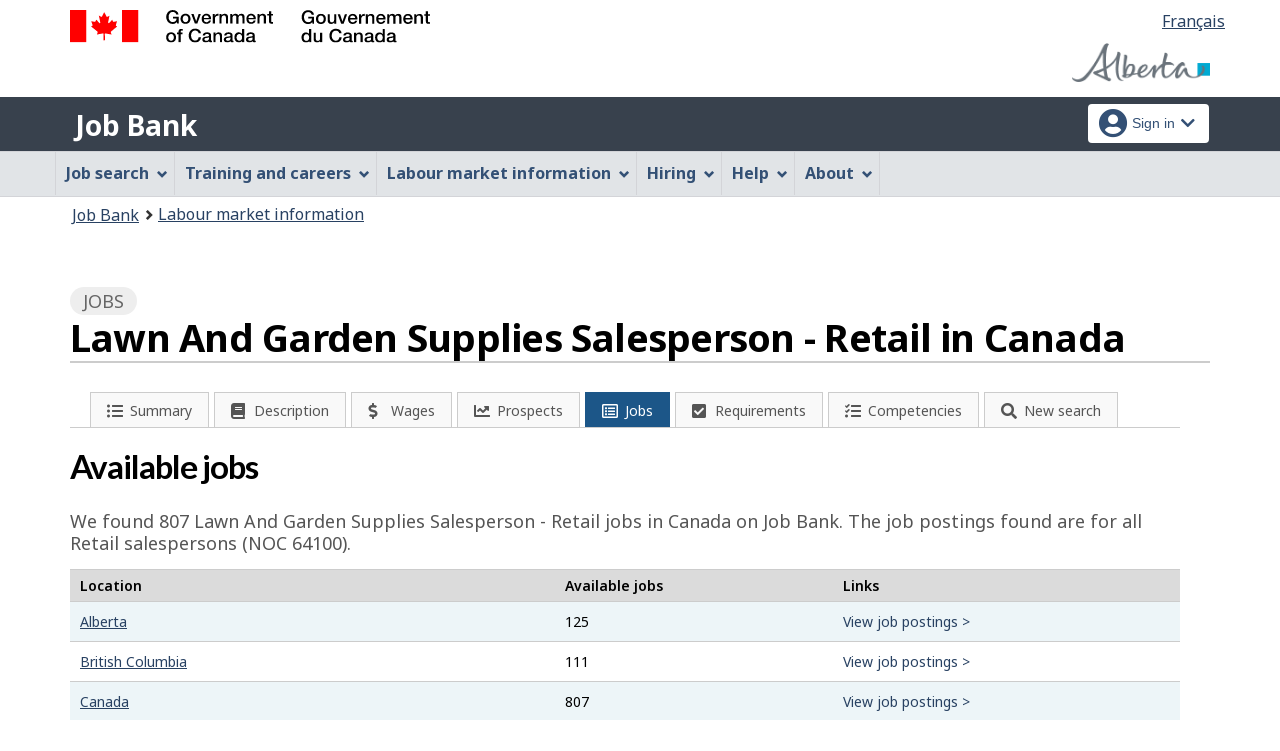

--- FILE ---
content_type: text/html;charset=UTF-8
request_url: https://ab.jobbank.gc.ca/explore_career/job_market_report/lmi_jobnews_inc.xhtml
body_size: 1625
content:

	
	<div class="mrgn-tp-xl">
		<h2>News</h2>
		<p>Read the latest news stories about job creation and layoffs related to the occupation of<span class="capitalize">lawn and garden supplies salesperson - retail</span>   (NOC 64100).
		</p>
	</div>
	
	<div class="clearfix"></div>
	<div class="col-md-12 row lmi-news-container">	
		<article class="col-md-6 lmi-news-item" id="jobnews-0">
			<p>Kit and Ace, a retail clothing store, is opening a new location on Government Street in downtown Victoria.</p>
			<ul class="lmi-news-item-list">
			<li class="lmi-news-type"><span class="fa fa-clipboard-list" aria-hidden="true"></span> <span class="lmi-news-event">Job creation</span></li>
			<li class="lmi-news-industry">
			   <span class="lmi-news-ind">Retail trade</span>
			</li>
			<li class="lmi-news-date">
			    Added on 2026-01-19
			</li>
			<li class="lmi-news-er">
					<span class="fas fa-map-marker-alt" aria-hidden="true"></span> Vancouver Island and Coast Region, BC
				
			</li>
			<li class="lmi-news-link"><a href="https://retail-insider.com/retail-insider/2026/01/kit-and-ace-to-open-store-in-downtown-victoria/" class="btn btn-primary"><span class="fa fa-location-circle"></span>retail-insider.com</a>
			</li>
			</ul>	
			<div class="clearfix"></div>		
		</article>	
		<article class="col-md-6 lmi-news-item" id="jobnews-1">
			<p>Toys ‘R’ Us has closed its Willowbrook Shopping Centre location in Langley on January 13. This marks the closure its last BC location after the company closed three other stores across Metro Vancouver in the previous year.</p>
			<ul class="lmi-news-item-list">
			<li class="lmi-news-type"><span class="fa fa-clipboard-list" aria-hidden="true"></span> <span class="lmi-news-event">Layoff</span></li>
			<li class="lmi-news-industry">
			   <span class="lmi-news-ind">Retail trade</span>
			</li>
			<li class="lmi-news-date">
			    Added on 2026-01-15
			</li>
			<li class="lmi-news-er">
					<span class="fas fa-map-marker-alt" aria-hidden="true"></span> Lower Mainland–Southwest Region, BC
				
			</li>
			<li class="lmi-news-link"><a href="https://dailyhive.com/vancouver/british-columbia-last-toys-r-us-closed" class="btn btn-primary"><span class="fa fa-location-circle"></span>dailyhive.com</a>
			</li>
			</ul>	
			<div class="clearfix"></div>		
		</article>	
		<article class="col-md-6 lmi-news-item" id="jobnews-2">
			<p>Team Collectors, a trading card store, has recently opened a new location in Richmond’s Parker Place Mall on January 3.</p>
			<ul class="lmi-news-item-list">
			<li class="lmi-news-type"><span class="fa fa-clipboard-list" aria-hidden="true"></span> <span class="lmi-news-event">Job creation</span></li>
			<li class="lmi-news-industry">
			   <span class="lmi-news-ind">Retail trade</span>
			</li>
			<li class="lmi-news-date">
			    Added on 2026-01-15
			</li>
			<li class="lmi-news-er">
					<span class="fas fa-map-marker-alt" aria-hidden="true"></span> Lower Mainland–Southwest Region, BC
				
			</li>
			<li class="lmi-news-link"><a href="https://www.richmond-news.com/local-business/richmond-mall-welcomes-new-trading-card-store-11745521" class="btn btn-primary"><span class="fa fa-location-circle"></span>richmond-news.com</a>
			</li>
			</ul>	
			<div class="clearfix"></div>		
		</article>	
		<article class="col-md-6 lmi-news-item" id="jobnews-3">
			<p>Fresh St. Market, a grocery store, is opening a new location on 4th Avenue in Vancouver’s Kitsilano neighbourhood.</p>
			<ul class="lmi-news-item-list">
			<li class="lmi-news-type"><span class="fa fa-clipboard-list" aria-hidden="true"></span> <span class="lmi-news-event">Job creation</span></li>
			<li class="lmi-news-industry">
			   <span class="lmi-news-ind">Retail trade</span>
			</li>
			<li class="lmi-news-date">
			    Added on 2026-01-14
			</li>
			<li class="lmi-news-er">
					<span class="fas fa-map-marker-alt" aria-hidden="true"></span> Lower Mainland–Southwest Region, BC
				
			</li>
			<li class="lmi-news-link"><a href="https://www.grocerybusiness.ca/fresh-st-market-plans-grand-opening-celebration-for-new-vancouver-store/" class="btn btn-primary"><span class="fa fa-location-circle"></span>grocerybusiness.ca</a>
			</li>
			</ul>	
			<div class="clearfix"></div>		
		</article>	
		<article class="col-md-6 lmi-news-item" id="jobnews-4">
			<p>The Toys “R” Us location on Winnipeg’s St. Matthews Avenue is permanently closing, though no information has yet been given on the closing date or number of employees affected. The toy retailer closed 38 stores in 2025 and has just one location remaining in Winnipeg, on Regent Ave W.</p>
			<ul class="lmi-news-item-list">
			<li class="lmi-news-type"><span class="fa fa-clipboard-list" aria-hidden="true"></span> <span class="lmi-news-event">Layoff</span></li>
			<li class="lmi-news-industry">
			   <span class="lmi-news-ind">Retail trade</span>
			</li>
			<li class="lmi-news-date">
			    Added on 2026-01-14
			</li>
			<li class="lmi-news-er">
					<span class="fas fa-map-marker-alt" aria-hidden="true"></span> Manitoba	
				
			</li>
			<li class="lmi-news-link"><a href="https://www.winnipegfreepress.com/business/2026/01/14/toys-r-us-store-on-st-matthews-shuttering" class="btn btn-primary"><span class="fa fa-location-circle"></span>winnipegfreepress.com</a>
			</li>
			</ul>	
			<div class="clearfix"></div>		
		</article>	
		<article class="col-md-6 lmi-news-item" id="jobnews-5">
			<p>Two Calgary Co-op grocery store locations are set to close permanently sometime this year.</p>
			<ul class="lmi-news-item-list">
			<li class="lmi-news-type"><span class="fa fa-clipboard-list" aria-hidden="true"></span> <span class="lmi-news-event">Layoff</span></li>
			<li class="lmi-news-industry">
			   <span class="lmi-news-ind">Accommodation and food services</span>
			</li>
			<li class="lmi-news-date">
			    Added on 2026-01-20
			</li>
			<li class="lmi-news-er">
					<span class="fas fa-map-marker-alt" aria-hidden="true"></span> Calgary Region, AB
				
			</li>
			<li class="lmi-news-link"><a href="https://dailyhive.com/calgary/calgary-co-op-hamptons-sage-hill-closing" class="btn btn-primary"><span class="fa fa-location-circle"></span>dailyhive.com</a>
			</li>
			</ul>	
			<div class="clearfix"></div>		
		</article>
	<div class="pull-right" style="width:100%">
		
	
	<div class="row">
		<div class="col-md-12"><span style="float:right"><a href="https://www.ab.jobbank.gc.ca/trend-analysis/labour-market-news" class="btn btn-primary" target="_blank">View more news</a></span>
	    </div>
    </div>
    </div>
    <div class="clearfix"></div>
	</div>